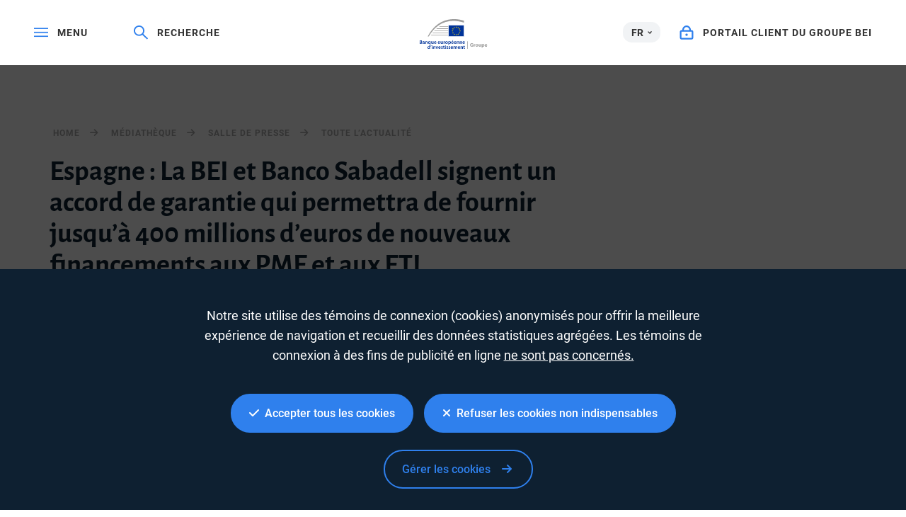

--- FILE ---
content_type: text/html; charset=utf-8
request_url: https://www.google.com/recaptcha/api2/anchor?ar=1&k=6LcjUSEbAAAAAF6hKLIbnKDrSSCkvtvJ7SuFclap&co=aHR0cHM6Ly93d3cuZWliLm9yZzo0NDM.&hl=en&v=N67nZn4AqZkNcbeMu4prBgzg&size=invisible&anchor-ms=20000&execute-ms=30000&cb=2deff0o4obkl
body_size: 48917
content:
<!DOCTYPE HTML><html dir="ltr" lang="en"><head><meta http-equiv="Content-Type" content="text/html; charset=UTF-8">
<meta http-equiv="X-UA-Compatible" content="IE=edge">
<title>reCAPTCHA</title>
<style type="text/css">
/* cyrillic-ext */
@font-face {
  font-family: 'Roboto';
  font-style: normal;
  font-weight: 400;
  font-stretch: 100%;
  src: url(//fonts.gstatic.com/s/roboto/v48/KFO7CnqEu92Fr1ME7kSn66aGLdTylUAMa3GUBHMdazTgWw.woff2) format('woff2');
  unicode-range: U+0460-052F, U+1C80-1C8A, U+20B4, U+2DE0-2DFF, U+A640-A69F, U+FE2E-FE2F;
}
/* cyrillic */
@font-face {
  font-family: 'Roboto';
  font-style: normal;
  font-weight: 400;
  font-stretch: 100%;
  src: url(//fonts.gstatic.com/s/roboto/v48/KFO7CnqEu92Fr1ME7kSn66aGLdTylUAMa3iUBHMdazTgWw.woff2) format('woff2');
  unicode-range: U+0301, U+0400-045F, U+0490-0491, U+04B0-04B1, U+2116;
}
/* greek-ext */
@font-face {
  font-family: 'Roboto';
  font-style: normal;
  font-weight: 400;
  font-stretch: 100%;
  src: url(//fonts.gstatic.com/s/roboto/v48/KFO7CnqEu92Fr1ME7kSn66aGLdTylUAMa3CUBHMdazTgWw.woff2) format('woff2');
  unicode-range: U+1F00-1FFF;
}
/* greek */
@font-face {
  font-family: 'Roboto';
  font-style: normal;
  font-weight: 400;
  font-stretch: 100%;
  src: url(//fonts.gstatic.com/s/roboto/v48/KFO7CnqEu92Fr1ME7kSn66aGLdTylUAMa3-UBHMdazTgWw.woff2) format('woff2');
  unicode-range: U+0370-0377, U+037A-037F, U+0384-038A, U+038C, U+038E-03A1, U+03A3-03FF;
}
/* math */
@font-face {
  font-family: 'Roboto';
  font-style: normal;
  font-weight: 400;
  font-stretch: 100%;
  src: url(//fonts.gstatic.com/s/roboto/v48/KFO7CnqEu92Fr1ME7kSn66aGLdTylUAMawCUBHMdazTgWw.woff2) format('woff2');
  unicode-range: U+0302-0303, U+0305, U+0307-0308, U+0310, U+0312, U+0315, U+031A, U+0326-0327, U+032C, U+032F-0330, U+0332-0333, U+0338, U+033A, U+0346, U+034D, U+0391-03A1, U+03A3-03A9, U+03B1-03C9, U+03D1, U+03D5-03D6, U+03F0-03F1, U+03F4-03F5, U+2016-2017, U+2034-2038, U+203C, U+2040, U+2043, U+2047, U+2050, U+2057, U+205F, U+2070-2071, U+2074-208E, U+2090-209C, U+20D0-20DC, U+20E1, U+20E5-20EF, U+2100-2112, U+2114-2115, U+2117-2121, U+2123-214F, U+2190, U+2192, U+2194-21AE, U+21B0-21E5, U+21F1-21F2, U+21F4-2211, U+2213-2214, U+2216-22FF, U+2308-230B, U+2310, U+2319, U+231C-2321, U+2336-237A, U+237C, U+2395, U+239B-23B7, U+23D0, U+23DC-23E1, U+2474-2475, U+25AF, U+25B3, U+25B7, U+25BD, U+25C1, U+25CA, U+25CC, U+25FB, U+266D-266F, U+27C0-27FF, U+2900-2AFF, U+2B0E-2B11, U+2B30-2B4C, U+2BFE, U+3030, U+FF5B, U+FF5D, U+1D400-1D7FF, U+1EE00-1EEFF;
}
/* symbols */
@font-face {
  font-family: 'Roboto';
  font-style: normal;
  font-weight: 400;
  font-stretch: 100%;
  src: url(//fonts.gstatic.com/s/roboto/v48/KFO7CnqEu92Fr1ME7kSn66aGLdTylUAMaxKUBHMdazTgWw.woff2) format('woff2');
  unicode-range: U+0001-000C, U+000E-001F, U+007F-009F, U+20DD-20E0, U+20E2-20E4, U+2150-218F, U+2190, U+2192, U+2194-2199, U+21AF, U+21E6-21F0, U+21F3, U+2218-2219, U+2299, U+22C4-22C6, U+2300-243F, U+2440-244A, U+2460-24FF, U+25A0-27BF, U+2800-28FF, U+2921-2922, U+2981, U+29BF, U+29EB, U+2B00-2BFF, U+4DC0-4DFF, U+FFF9-FFFB, U+10140-1018E, U+10190-1019C, U+101A0, U+101D0-101FD, U+102E0-102FB, U+10E60-10E7E, U+1D2C0-1D2D3, U+1D2E0-1D37F, U+1F000-1F0FF, U+1F100-1F1AD, U+1F1E6-1F1FF, U+1F30D-1F30F, U+1F315, U+1F31C, U+1F31E, U+1F320-1F32C, U+1F336, U+1F378, U+1F37D, U+1F382, U+1F393-1F39F, U+1F3A7-1F3A8, U+1F3AC-1F3AF, U+1F3C2, U+1F3C4-1F3C6, U+1F3CA-1F3CE, U+1F3D4-1F3E0, U+1F3ED, U+1F3F1-1F3F3, U+1F3F5-1F3F7, U+1F408, U+1F415, U+1F41F, U+1F426, U+1F43F, U+1F441-1F442, U+1F444, U+1F446-1F449, U+1F44C-1F44E, U+1F453, U+1F46A, U+1F47D, U+1F4A3, U+1F4B0, U+1F4B3, U+1F4B9, U+1F4BB, U+1F4BF, U+1F4C8-1F4CB, U+1F4D6, U+1F4DA, U+1F4DF, U+1F4E3-1F4E6, U+1F4EA-1F4ED, U+1F4F7, U+1F4F9-1F4FB, U+1F4FD-1F4FE, U+1F503, U+1F507-1F50B, U+1F50D, U+1F512-1F513, U+1F53E-1F54A, U+1F54F-1F5FA, U+1F610, U+1F650-1F67F, U+1F687, U+1F68D, U+1F691, U+1F694, U+1F698, U+1F6AD, U+1F6B2, U+1F6B9-1F6BA, U+1F6BC, U+1F6C6-1F6CF, U+1F6D3-1F6D7, U+1F6E0-1F6EA, U+1F6F0-1F6F3, U+1F6F7-1F6FC, U+1F700-1F7FF, U+1F800-1F80B, U+1F810-1F847, U+1F850-1F859, U+1F860-1F887, U+1F890-1F8AD, U+1F8B0-1F8BB, U+1F8C0-1F8C1, U+1F900-1F90B, U+1F93B, U+1F946, U+1F984, U+1F996, U+1F9E9, U+1FA00-1FA6F, U+1FA70-1FA7C, U+1FA80-1FA89, U+1FA8F-1FAC6, U+1FACE-1FADC, U+1FADF-1FAE9, U+1FAF0-1FAF8, U+1FB00-1FBFF;
}
/* vietnamese */
@font-face {
  font-family: 'Roboto';
  font-style: normal;
  font-weight: 400;
  font-stretch: 100%;
  src: url(//fonts.gstatic.com/s/roboto/v48/KFO7CnqEu92Fr1ME7kSn66aGLdTylUAMa3OUBHMdazTgWw.woff2) format('woff2');
  unicode-range: U+0102-0103, U+0110-0111, U+0128-0129, U+0168-0169, U+01A0-01A1, U+01AF-01B0, U+0300-0301, U+0303-0304, U+0308-0309, U+0323, U+0329, U+1EA0-1EF9, U+20AB;
}
/* latin-ext */
@font-face {
  font-family: 'Roboto';
  font-style: normal;
  font-weight: 400;
  font-stretch: 100%;
  src: url(//fonts.gstatic.com/s/roboto/v48/KFO7CnqEu92Fr1ME7kSn66aGLdTylUAMa3KUBHMdazTgWw.woff2) format('woff2');
  unicode-range: U+0100-02BA, U+02BD-02C5, U+02C7-02CC, U+02CE-02D7, U+02DD-02FF, U+0304, U+0308, U+0329, U+1D00-1DBF, U+1E00-1E9F, U+1EF2-1EFF, U+2020, U+20A0-20AB, U+20AD-20C0, U+2113, U+2C60-2C7F, U+A720-A7FF;
}
/* latin */
@font-face {
  font-family: 'Roboto';
  font-style: normal;
  font-weight: 400;
  font-stretch: 100%;
  src: url(//fonts.gstatic.com/s/roboto/v48/KFO7CnqEu92Fr1ME7kSn66aGLdTylUAMa3yUBHMdazQ.woff2) format('woff2');
  unicode-range: U+0000-00FF, U+0131, U+0152-0153, U+02BB-02BC, U+02C6, U+02DA, U+02DC, U+0304, U+0308, U+0329, U+2000-206F, U+20AC, U+2122, U+2191, U+2193, U+2212, U+2215, U+FEFF, U+FFFD;
}
/* cyrillic-ext */
@font-face {
  font-family: 'Roboto';
  font-style: normal;
  font-weight: 500;
  font-stretch: 100%;
  src: url(//fonts.gstatic.com/s/roboto/v48/KFO7CnqEu92Fr1ME7kSn66aGLdTylUAMa3GUBHMdazTgWw.woff2) format('woff2');
  unicode-range: U+0460-052F, U+1C80-1C8A, U+20B4, U+2DE0-2DFF, U+A640-A69F, U+FE2E-FE2F;
}
/* cyrillic */
@font-face {
  font-family: 'Roboto';
  font-style: normal;
  font-weight: 500;
  font-stretch: 100%;
  src: url(//fonts.gstatic.com/s/roboto/v48/KFO7CnqEu92Fr1ME7kSn66aGLdTylUAMa3iUBHMdazTgWw.woff2) format('woff2');
  unicode-range: U+0301, U+0400-045F, U+0490-0491, U+04B0-04B1, U+2116;
}
/* greek-ext */
@font-face {
  font-family: 'Roboto';
  font-style: normal;
  font-weight: 500;
  font-stretch: 100%;
  src: url(//fonts.gstatic.com/s/roboto/v48/KFO7CnqEu92Fr1ME7kSn66aGLdTylUAMa3CUBHMdazTgWw.woff2) format('woff2');
  unicode-range: U+1F00-1FFF;
}
/* greek */
@font-face {
  font-family: 'Roboto';
  font-style: normal;
  font-weight: 500;
  font-stretch: 100%;
  src: url(//fonts.gstatic.com/s/roboto/v48/KFO7CnqEu92Fr1ME7kSn66aGLdTylUAMa3-UBHMdazTgWw.woff2) format('woff2');
  unicode-range: U+0370-0377, U+037A-037F, U+0384-038A, U+038C, U+038E-03A1, U+03A3-03FF;
}
/* math */
@font-face {
  font-family: 'Roboto';
  font-style: normal;
  font-weight: 500;
  font-stretch: 100%;
  src: url(//fonts.gstatic.com/s/roboto/v48/KFO7CnqEu92Fr1ME7kSn66aGLdTylUAMawCUBHMdazTgWw.woff2) format('woff2');
  unicode-range: U+0302-0303, U+0305, U+0307-0308, U+0310, U+0312, U+0315, U+031A, U+0326-0327, U+032C, U+032F-0330, U+0332-0333, U+0338, U+033A, U+0346, U+034D, U+0391-03A1, U+03A3-03A9, U+03B1-03C9, U+03D1, U+03D5-03D6, U+03F0-03F1, U+03F4-03F5, U+2016-2017, U+2034-2038, U+203C, U+2040, U+2043, U+2047, U+2050, U+2057, U+205F, U+2070-2071, U+2074-208E, U+2090-209C, U+20D0-20DC, U+20E1, U+20E5-20EF, U+2100-2112, U+2114-2115, U+2117-2121, U+2123-214F, U+2190, U+2192, U+2194-21AE, U+21B0-21E5, U+21F1-21F2, U+21F4-2211, U+2213-2214, U+2216-22FF, U+2308-230B, U+2310, U+2319, U+231C-2321, U+2336-237A, U+237C, U+2395, U+239B-23B7, U+23D0, U+23DC-23E1, U+2474-2475, U+25AF, U+25B3, U+25B7, U+25BD, U+25C1, U+25CA, U+25CC, U+25FB, U+266D-266F, U+27C0-27FF, U+2900-2AFF, U+2B0E-2B11, U+2B30-2B4C, U+2BFE, U+3030, U+FF5B, U+FF5D, U+1D400-1D7FF, U+1EE00-1EEFF;
}
/* symbols */
@font-face {
  font-family: 'Roboto';
  font-style: normal;
  font-weight: 500;
  font-stretch: 100%;
  src: url(//fonts.gstatic.com/s/roboto/v48/KFO7CnqEu92Fr1ME7kSn66aGLdTylUAMaxKUBHMdazTgWw.woff2) format('woff2');
  unicode-range: U+0001-000C, U+000E-001F, U+007F-009F, U+20DD-20E0, U+20E2-20E4, U+2150-218F, U+2190, U+2192, U+2194-2199, U+21AF, U+21E6-21F0, U+21F3, U+2218-2219, U+2299, U+22C4-22C6, U+2300-243F, U+2440-244A, U+2460-24FF, U+25A0-27BF, U+2800-28FF, U+2921-2922, U+2981, U+29BF, U+29EB, U+2B00-2BFF, U+4DC0-4DFF, U+FFF9-FFFB, U+10140-1018E, U+10190-1019C, U+101A0, U+101D0-101FD, U+102E0-102FB, U+10E60-10E7E, U+1D2C0-1D2D3, U+1D2E0-1D37F, U+1F000-1F0FF, U+1F100-1F1AD, U+1F1E6-1F1FF, U+1F30D-1F30F, U+1F315, U+1F31C, U+1F31E, U+1F320-1F32C, U+1F336, U+1F378, U+1F37D, U+1F382, U+1F393-1F39F, U+1F3A7-1F3A8, U+1F3AC-1F3AF, U+1F3C2, U+1F3C4-1F3C6, U+1F3CA-1F3CE, U+1F3D4-1F3E0, U+1F3ED, U+1F3F1-1F3F3, U+1F3F5-1F3F7, U+1F408, U+1F415, U+1F41F, U+1F426, U+1F43F, U+1F441-1F442, U+1F444, U+1F446-1F449, U+1F44C-1F44E, U+1F453, U+1F46A, U+1F47D, U+1F4A3, U+1F4B0, U+1F4B3, U+1F4B9, U+1F4BB, U+1F4BF, U+1F4C8-1F4CB, U+1F4D6, U+1F4DA, U+1F4DF, U+1F4E3-1F4E6, U+1F4EA-1F4ED, U+1F4F7, U+1F4F9-1F4FB, U+1F4FD-1F4FE, U+1F503, U+1F507-1F50B, U+1F50D, U+1F512-1F513, U+1F53E-1F54A, U+1F54F-1F5FA, U+1F610, U+1F650-1F67F, U+1F687, U+1F68D, U+1F691, U+1F694, U+1F698, U+1F6AD, U+1F6B2, U+1F6B9-1F6BA, U+1F6BC, U+1F6C6-1F6CF, U+1F6D3-1F6D7, U+1F6E0-1F6EA, U+1F6F0-1F6F3, U+1F6F7-1F6FC, U+1F700-1F7FF, U+1F800-1F80B, U+1F810-1F847, U+1F850-1F859, U+1F860-1F887, U+1F890-1F8AD, U+1F8B0-1F8BB, U+1F8C0-1F8C1, U+1F900-1F90B, U+1F93B, U+1F946, U+1F984, U+1F996, U+1F9E9, U+1FA00-1FA6F, U+1FA70-1FA7C, U+1FA80-1FA89, U+1FA8F-1FAC6, U+1FACE-1FADC, U+1FADF-1FAE9, U+1FAF0-1FAF8, U+1FB00-1FBFF;
}
/* vietnamese */
@font-face {
  font-family: 'Roboto';
  font-style: normal;
  font-weight: 500;
  font-stretch: 100%;
  src: url(//fonts.gstatic.com/s/roboto/v48/KFO7CnqEu92Fr1ME7kSn66aGLdTylUAMa3OUBHMdazTgWw.woff2) format('woff2');
  unicode-range: U+0102-0103, U+0110-0111, U+0128-0129, U+0168-0169, U+01A0-01A1, U+01AF-01B0, U+0300-0301, U+0303-0304, U+0308-0309, U+0323, U+0329, U+1EA0-1EF9, U+20AB;
}
/* latin-ext */
@font-face {
  font-family: 'Roboto';
  font-style: normal;
  font-weight: 500;
  font-stretch: 100%;
  src: url(//fonts.gstatic.com/s/roboto/v48/KFO7CnqEu92Fr1ME7kSn66aGLdTylUAMa3KUBHMdazTgWw.woff2) format('woff2');
  unicode-range: U+0100-02BA, U+02BD-02C5, U+02C7-02CC, U+02CE-02D7, U+02DD-02FF, U+0304, U+0308, U+0329, U+1D00-1DBF, U+1E00-1E9F, U+1EF2-1EFF, U+2020, U+20A0-20AB, U+20AD-20C0, U+2113, U+2C60-2C7F, U+A720-A7FF;
}
/* latin */
@font-face {
  font-family: 'Roboto';
  font-style: normal;
  font-weight: 500;
  font-stretch: 100%;
  src: url(//fonts.gstatic.com/s/roboto/v48/KFO7CnqEu92Fr1ME7kSn66aGLdTylUAMa3yUBHMdazQ.woff2) format('woff2');
  unicode-range: U+0000-00FF, U+0131, U+0152-0153, U+02BB-02BC, U+02C6, U+02DA, U+02DC, U+0304, U+0308, U+0329, U+2000-206F, U+20AC, U+2122, U+2191, U+2193, U+2212, U+2215, U+FEFF, U+FFFD;
}
/* cyrillic-ext */
@font-face {
  font-family: 'Roboto';
  font-style: normal;
  font-weight: 900;
  font-stretch: 100%;
  src: url(//fonts.gstatic.com/s/roboto/v48/KFO7CnqEu92Fr1ME7kSn66aGLdTylUAMa3GUBHMdazTgWw.woff2) format('woff2');
  unicode-range: U+0460-052F, U+1C80-1C8A, U+20B4, U+2DE0-2DFF, U+A640-A69F, U+FE2E-FE2F;
}
/* cyrillic */
@font-face {
  font-family: 'Roboto';
  font-style: normal;
  font-weight: 900;
  font-stretch: 100%;
  src: url(//fonts.gstatic.com/s/roboto/v48/KFO7CnqEu92Fr1ME7kSn66aGLdTylUAMa3iUBHMdazTgWw.woff2) format('woff2');
  unicode-range: U+0301, U+0400-045F, U+0490-0491, U+04B0-04B1, U+2116;
}
/* greek-ext */
@font-face {
  font-family: 'Roboto';
  font-style: normal;
  font-weight: 900;
  font-stretch: 100%;
  src: url(//fonts.gstatic.com/s/roboto/v48/KFO7CnqEu92Fr1ME7kSn66aGLdTylUAMa3CUBHMdazTgWw.woff2) format('woff2');
  unicode-range: U+1F00-1FFF;
}
/* greek */
@font-face {
  font-family: 'Roboto';
  font-style: normal;
  font-weight: 900;
  font-stretch: 100%;
  src: url(//fonts.gstatic.com/s/roboto/v48/KFO7CnqEu92Fr1ME7kSn66aGLdTylUAMa3-UBHMdazTgWw.woff2) format('woff2');
  unicode-range: U+0370-0377, U+037A-037F, U+0384-038A, U+038C, U+038E-03A1, U+03A3-03FF;
}
/* math */
@font-face {
  font-family: 'Roboto';
  font-style: normal;
  font-weight: 900;
  font-stretch: 100%;
  src: url(//fonts.gstatic.com/s/roboto/v48/KFO7CnqEu92Fr1ME7kSn66aGLdTylUAMawCUBHMdazTgWw.woff2) format('woff2');
  unicode-range: U+0302-0303, U+0305, U+0307-0308, U+0310, U+0312, U+0315, U+031A, U+0326-0327, U+032C, U+032F-0330, U+0332-0333, U+0338, U+033A, U+0346, U+034D, U+0391-03A1, U+03A3-03A9, U+03B1-03C9, U+03D1, U+03D5-03D6, U+03F0-03F1, U+03F4-03F5, U+2016-2017, U+2034-2038, U+203C, U+2040, U+2043, U+2047, U+2050, U+2057, U+205F, U+2070-2071, U+2074-208E, U+2090-209C, U+20D0-20DC, U+20E1, U+20E5-20EF, U+2100-2112, U+2114-2115, U+2117-2121, U+2123-214F, U+2190, U+2192, U+2194-21AE, U+21B0-21E5, U+21F1-21F2, U+21F4-2211, U+2213-2214, U+2216-22FF, U+2308-230B, U+2310, U+2319, U+231C-2321, U+2336-237A, U+237C, U+2395, U+239B-23B7, U+23D0, U+23DC-23E1, U+2474-2475, U+25AF, U+25B3, U+25B7, U+25BD, U+25C1, U+25CA, U+25CC, U+25FB, U+266D-266F, U+27C0-27FF, U+2900-2AFF, U+2B0E-2B11, U+2B30-2B4C, U+2BFE, U+3030, U+FF5B, U+FF5D, U+1D400-1D7FF, U+1EE00-1EEFF;
}
/* symbols */
@font-face {
  font-family: 'Roboto';
  font-style: normal;
  font-weight: 900;
  font-stretch: 100%;
  src: url(//fonts.gstatic.com/s/roboto/v48/KFO7CnqEu92Fr1ME7kSn66aGLdTylUAMaxKUBHMdazTgWw.woff2) format('woff2');
  unicode-range: U+0001-000C, U+000E-001F, U+007F-009F, U+20DD-20E0, U+20E2-20E4, U+2150-218F, U+2190, U+2192, U+2194-2199, U+21AF, U+21E6-21F0, U+21F3, U+2218-2219, U+2299, U+22C4-22C6, U+2300-243F, U+2440-244A, U+2460-24FF, U+25A0-27BF, U+2800-28FF, U+2921-2922, U+2981, U+29BF, U+29EB, U+2B00-2BFF, U+4DC0-4DFF, U+FFF9-FFFB, U+10140-1018E, U+10190-1019C, U+101A0, U+101D0-101FD, U+102E0-102FB, U+10E60-10E7E, U+1D2C0-1D2D3, U+1D2E0-1D37F, U+1F000-1F0FF, U+1F100-1F1AD, U+1F1E6-1F1FF, U+1F30D-1F30F, U+1F315, U+1F31C, U+1F31E, U+1F320-1F32C, U+1F336, U+1F378, U+1F37D, U+1F382, U+1F393-1F39F, U+1F3A7-1F3A8, U+1F3AC-1F3AF, U+1F3C2, U+1F3C4-1F3C6, U+1F3CA-1F3CE, U+1F3D4-1F3E0, U+1F3ED, U+1F3F1-1F3F3, U+1F3F5-1F3F7, U+1F408, U+1F415, U+1F41F, U+1F426, U+1F43F, U+1F441-1F442, U+1F444, U+1F446-1F449, U+1F44C-1F44E, U+1F453, U+1F46A, U+1F47D, U+1F4A3, U+1F4B0, U+1F4B3, U+1F4B9, U+1F4BB, U+1F4BF, U+1F4C8-1F4CB, U+1F4D6, U+1F4DA, U+1F4DF, U+1F4E3-1F4E6, U+1F4EA-1F4ED, U+1F4F7, U+1F4F9-1F4FB, U+1F4FD-1F4FE, U+1F503, U+1F507-1F50B, U+1F50D, U+1F512-1F513, U+1F53E-1F54A, U+1F54F-1F5FA, U+1F610, U+1F650-1F67F, U+1F687, U+1F68D, U+1F691, U+1F694, U+1F698, U+1F6AD, U+1F6B2, U+1F6B9-1F6BA, U+1F6BC, U+1F6C6-1F6CF, U+1F6D3-1F6D7, U+1F6E0-1F6EA, U+1F6F0-1F6F3, U+1F6F7-1F6FC, U+1F700-1F7FF, U+1F800-1F80B, U+1F810-1F847, U+1F850-1F859, U+1F860-1F887, U+1F890-1F8AD, U+1F8B0-1F8BB, U+1F8C0-1F8C1, U+1F900-1F90B, U+1F93B, U+1F946, U+1F984, U+1F996, U+1F9E9, U+1FA00-1FA6F, U+1FA70-1FA7C, U+1FA80-1FA89, U+1FA8F-1FAC6, U+1FACE-1FADC, U+1FADF-1FAE9, U+1FAF0-1FAF8, U+1FB00-1FBFF;
}
/* vietnamese */
@font-face {
  font-family: 'Roboto';
  font-style: normal;
  font-weight: 900;
  font-stretch: 100%;
  src: url(//fonts.gstatic.com/s/roboto/v48/KFO7CnqEu92Fr1ME7kSn66aGLdTylUAMa3OUBHMdazTgWw.woff2) format('woff2');
  unicode-range: U+0102-0103, U+0110-0111, U+0128-0129, U+0168-0169, U+01A0-01A1, U+01AF-01B0, U+0300-0301, U+0303-0304, U+0308-0309, U+0323, U+0329, U+1EA0-1EF9, U+20AB;
}
/* latin-ext */
@font-face {
  font-family: 'Roboto';
  font-style: normal;
  font-weight: 900;
  font-stretch: 100%;
  src: url(//fonts.gstatic.com/s/roboto/v48/KFO7CnqEu92Fr1ME7kSn66aGLdTylUAMa3KUBHMdazTgWw.woff2) format('woff2');
  unicode-range: U+0100-02BA, U+02BD-02C5, U+02C7-02CC, U+02CE-02D7, U+02DD-02FF, U+0304, U+0308, U+0329, U+1D00-1DBF, U+1E00-1E9F, U+1EF2-1EFF, U+2020, U+20A0-20AB, U+20AD-20C0, U+2113, U+2C60-2C7F, U+A720-A7FF;
}
/* latin */
@font-face {
  font-family: 'Roboto';
  font-style: normal;
  font-weight: 900;
  font-stretch: 100%;
  src: url(//fonts.gstatic.com/s/roboto/v48/KFO7CnqEu92Fr1ME7kSn66aGLdTylUAMa3yUBHMdazQ.woff2) format('woff2');
  unicode-range: U+0000-00FF, U+0131, U+0152-0153, U+02BB-02BC, U+02C6, U+02DA, U+02DC, U+0304, U+0308, U+0329, U+2000-206F, U+20AC, U+2122, U+2191, U+2193, U+2212, U+2215, U+FEFF, U+FFFD;
}

</style>
<link rel="stylesheet" type="text/css" href="https://www.gstatic.com/recaptcha/releases/N67nZn4AqZkNcbeMu4prBgzg/styles__ltr.css">
<script nonce="U3Xw6dfemOIJUPxeMNVXcg" type="text/javascript">window['__recaptcha_api'] = 'https://www.google.com/recaptcha/api2/';</script>
<script type="text/javascript" src="https://www.gstatic.com/recaptcha/releases/N67nZn4AqZkNcbeMu4prBgzg/recaptcha__en.js" nonce="U3Xw6dfemOIJUPxeMNVXcg">
      
    </script></head>
<body><div id="rc-anchor-alert" class="rc-anchor-alert"></div>
<input type="hidden" id="recaptcha-token" value="[base64]">
<script type="text/javascript" nonce="U3Xw6dfemOIJUPxeMNVXcg">
      recaptcha.anchor.Main.init("[\x22ainput\x22,[\x22bgdata\x22,\x22\x22,\[base64]/[base64]/[base64]/[base64]/[base64]/UltsKytdPUU6KEU8MjA0OD9SW2wrK109RT4+NnwxOTI6KChFJjY0NTEyKT09NTUyOTYmJk0rMTxjLmxlbmd0aCYmKGMuY2hhckNvZGVBdChNKzEpJjY0NTEyKT09NTYzMjA/[base64]/[base64]/[base64]/[base64]/[base64]/[base64]/[base64]\x22,\[base64]\\u003d\x22,\x22w4tzV8ODRV/CnMKoKmtZM8ObEnLDrcOLTSLCh8K2w7HDlcOzJ8KhLMKLWXV4FBTDvcK1NhDCqsKBw6/[base64]/[base64]/[base64]/w73CnMOLXsOSwoF9w54Swp/[base64]/DssKgwqAkW28Dw50+wpMNe8OBF8OJwrTClBTCkWvCpcKrVCpjZcKxwqTClMO4wqDDq8KkJCwUYzrDlSfDlMKXXX8AfcKxd8OZw5zDmsOeFMKOw7YHX8K4wr1LJcOZw6fDhz1Cw4/DvsKRTcOhw7ESwp5kw5nCqMO1V8Kdwr16w43DvMOuCU/DgGZyw4TCm8Oifj/[base64]/Cs8KlQcOeKWVqCFwIwqLDgyPDqkFRTTzDlsONcsK9w7sBw6pfEsK+wpjDnh/Ckz5Ew6UHScOmT8KZw5PCiXxqwoQ/[base64]/[base64]/DvMO1eMKhwoDDsWLDusKcwrLDr3ZfNMOcAMKuw5rCm2XDmsK9QcK1wofCisKdAAdEwrTCpGbDsRjDmnt4QcOZRnF/FcKHw4HDocKEOV3CqizDuyTCtsKmw7wpwqR4d8KBwqjCqcOBwqw+woREXsOTJHl3wow2d0XDiMOgUsOiw5/Cl2EXF1zDig3DpMKlw5/Cp8OCw7XDty0Tw5XDj0HCucOcw7McwpbCnjhTcsKvOMK2w7vCjMOcIUnClFFQw5bClcOAwqh9w6zClmjDk8KMYCkHAjQEahdmRMK0w7jCvENKRMOUw6cWKMKwQEbCi8OGwqjCvcOnwpluJ1YlJ2U3fDZkesOxw7QYJj/CjcOnM8O8w4wHXnzDsDHCuXbCt8KNwqLDu3dvflAvw6RLAB7DqC9+wq8hH8Kbw4nDlWbCqcOVw5dHwoLCpsKBQsKkSVvCrMORw7fDvcOCecO8w5/[base64]/Nlo4KsONBFZecHrCosOtWRVOTGoNw4XCqcO5wq/CtsOFUVkuDMKlwr4Hw4U5w6nDm8KGOT7DhjNfdcO4dAjCpsKXJjXDgMOdDMKiw4tqwrDDoCXDgmHCkTTCnF/CtmPDhMKeGzMsw6FYw4AHEsKYRcKQFwBNagLCoGLDvBvDryvDqmzClsO0wpdzw6nDvcKrAn3Cuy3CkcK0fnbCq3fCq8K1w6sbPsKnMnc4w6XCtm/DtDjDg8KuBMOMwovDgWJFBCjDhTbCnlLDkzQSK23Dh8O0w5lMw4zDrsKVIDPCkQgDLzXDlMKCwqzCsnTDv8O9MQPDisOqLEROw4Vgw7/[base64]/DsX0tw4sISWDDvcOVwpTDrBzDnsOIc8OCw4YlUB17MTXDvidGwqXDhsORAB/DnMKtNAZWDMOfwrvDhMK4w7PDgjLCicOGJX/ChsKkw6Q8w7/CgTvCssOrAcOMw7gwBUU4wofDhkoTMELDvRoIETwQw4Vaw47ChMKBwrY5MDxgLy8aw43Dmm7Cojk8JcKsUxnCnMOLMyjDnjPDhsKgbiJYUMKAw6bDokpvw7fCmcOwZcOEw7/CrsO5w4VFw57DjcKsQT7ClkdEwq3DiMOuw6E/Ji7Dp8OZf8KZw5U9McOdw77DrcOsw7nCs8OlNsKUwpnDosKvTwYFYFdLGXcSw7AwDSg2H0UBU8OjO8KYGX/CjcKdUjFhw77CgxTClMKTRsOaA8Omw77CrE92EDUVw60XOsKmw4hfBcKZw5/CjH3CqBlHw6/[base64]/VRbCk3LCgjbDsQJuw6Q4w47CmhJLw6rCjAFUFwvCvSQ0Z1bDujF6w7zCqsOrI8KOwoDCj8OiacKBfMKPw71zw5ZnwrfCgmTCohNMwqXCkg8ZwrXCsinDiMK2P8O7YlZmB8OCDCoFwqnCkMO/w49/Z8KAdm3CjD3DvivCvMK1FC50SsOiw6vCplnCsMOZwo3Dm2Brdk3Cl8K9w4/Cu8O1w4rCiAAbw5bDvcOdw7Bow7MUw6gzN2k6w6zDtsKGJxDCm8O9BW/DgUHCkcOIYnQwwo9fwrEcw5I/w7/ChicZw5hZcsOLw7Npwo3DkwctH8Oaw7jCuMOSJ8OIKzlafS8SeTPCucOZbMOPNcOPw7sxSsOuWcO+YsKgOcOVwpPCsyPDoQZuaA3Cr8KEcxbDgsOhw6PCs8KGRW7Dn8KqaQhiBUrCuzEawrDCv8O+NsODdMOAwr7DsF/ChTNAw53Dg8OrOwrDpgQGSxLDjl0JJBRxbU7Cu0NUwqUwwokxdgV7wr5oL8KqJ8KPMMOxwpTCqMKrwoPCkmPCnyhDw555w4k3MgrCsVTCnW0hTsOiw70neXzClMKPWsKzMsKEZsKwDcOgw77DuWnCl3/Dl0NOA8KGSMODMcO6w4NSAyduw7hxfjJAY8O4YhYxJcKMYmM4w6/Dhz0pIRtiLcO8w586d2fDpMOJTMOcwqrDnBsRT8Otw7E4I8O/FkVcwopDMTzDicOONMOGwpzDvwnDkzF/wrxrbcK0wrPCg0xeRcOawqlpFcKVwq9bw6vDjMOaFCPClsK/TUPCqAovw7UVYMOGS8OdP8O/wpNww7zCjSZZw6cSw4Acw7oWwphcdMO4OFJ4w7E/w7sLInXCisOxwq7DnFALw5gXdcOEw7HCusKlTBhaw47ChnzClRrDlMKlSDQwwpXDsDE8w5TDsltoYE/[base64]/ChMKZDcOXw4F4Z8KfTcKrw5HClcOEwrAsOMOVwo3Cvn7Ch8O5w77CisOgPhQnKiPDlUjDujMDFsK6RgXDscKHw506GCoBwpHCicKUWwnDp2dnwrXDiSFkWsOvc8OKw40XwoAMUlUSw5bCoHLCj8K6IXEEUjAsDTDCosOEbxjDmG7CgUkAGcKsw6/[base64]/Ds8Kfw7MQbHoOQDbDpiQGFcKSw5sww7zDksKIwrjDp8ORwr0uw4U/U8OgwrU4wpRDCcOUw4vDm3bCt8OSwpPDhsOdFMOPWMKIwo5bCsOVRsKNf0HCicKgw4XDnTXCrMK6w4kTw67DuMKuw5vCulpxw7DDi8OXO8KBG8OQKcODBcKgw6VNwr/[base64]/dVXCqsK1w7ZLN8KQXcOzwoRvw6x5b8Osw68eGixtQyR4TnHCjMKSDMKudX/CqMKxfcKBAiEYwrLCv8OJZ8Ofeg/CqMKZw58yB8Kyw7l+w6IPehJWHsOoIFnCmynCmMOEL8OadQvCp8Oqw7F4wro8w7TDlcOuwo7Cui0MwpVxw7QyKsOwI8OgZGkoNcOqwr7CmzVwdSDCucOqcmliJsKfCUU3wqkGTFrDnMK6IMK1Ri/Dk3fCsWAeM8OWwoY3VxdXBl3DuMOER3/Ci8KIwpVfJsKDwrXDsMOVfsOJb8KMwrrCvcKTwozDoTBOw7vDhMOQVMOgBcKgTsOyKj7CkzbDnMOMCMKSQR4Aw509w7bCvRXDm0sPW8OqUk/DnFoZwpVvFnzDqHrCjk3CjjzDr8KGw5/CmMOxwoLCtX/[base64]/CqgvCncOfUCTCisKjw6bCkBrDh1HDgMKGw5xDesOUSsO4w7HCuQTDlyZmwofCgMKxTMOOw5TDpMKBw5d2AMOrw6XDvsOWMcOywplRcsOQcBrDlcKjw43ChBoxw5fDoMKrRE3Ds3fDk8KBw5ouw6YlLMKFw65GJ8O7PQrDm8K5ODLDrVjCmiMUXsOEZxTDlgnCq2jCgF/CvyXDkF4eZcK1YMKiw5/DrsKlwovDowXDpEXDv2vCpsKwwpozGCPCtmDCihjDsMKUQsO4w7ZxwrQsW8ODV0Vuw49+X1hIwo/DgMOhG8KiThXDjUfCgsOhwojCqwxuwpjDrXTDn0IHHw3Dr0sUeRXDlMOeCsOXw6I4w54Rw5E5Y3d9BmrClcK2w4rDp0cCw5nDsSfDhRjDl8Kaw7UudVcWVsK9w7/Dv8K2H8Oyw6pEw64Rw5h8QcK3wqVSwoQ/w5pqWcKXSy1fZsKCw7wGwrLDq8Ozwpggw7HDiQ7CsyDCkcOlOVJmLMOMacKMHEVMw4VzwpF3w54wwpYEw6TCsDbDqMOoMsKcw74cw5DCssKfWMKjw47DkAZWSC7Dp2zCs8KBKMO3GsO5OStDwpA0w77Dt3MbworDlWVVaMO7M2jCs8O1MsOQeFhNGMOZwoROw78/w7bDnBzDmRtbw5o2P1nCgMO4worDnMKtwpktVSQOw6F9wpPDp8Oiw7gqwrUawpLCoxszw5BKwo4DwpMDwpMfw4zCnsOtPXjCmVdLwpxJKBwzwo3Cr8O1JMKTcEbCrcK1JcKEwqHCi8Ofc8KLw4rCgsKxwrhNw7UuB8K+w6Yswq0BMlF4Yy1VCcKoPx/DosK0KsK/[base64]/CssOKNw7DpnfDkcOnw6UuwpfDmyNvwrPCqsOzOMKebHltUl8Lw51nCcKlwqrDkT9zP8KKwpIPw5AmO17CoHF4d04VHRHCql9FRiDDmyLDv2JDwoXDuW9/wobCucKwDiRlwoDCs8Orw4xPw7U/[base64]/CnjPDpcO8w5rCqSR+JE0ZZWTDm0B4wojCrQhkwoxCEXbCvsK4w57Dt8OoYkHChijDgcKSHMOXYEc6wqDCtcOgw5nDtikoWsOfAMOlwrHCsETCnz3DrU/[base64]/AMO0FEFPY35CwokLHgTClArCtcOrdEbDusO/wp/Cm8KHKCFVw7jCksOWw7PCuFnCoA0jYzEwPsKBL8OCBcOZV8KJwpwiwoLCkMOSL8K9cj7DtjUPwpIYUsOwwqzCpcKJwpMMwq5VAlLCpmbCugjDiEXCvD1kwq4ODTk4LFlDw4gzfsKgwpfDpmXCgcO0SkbCgjPCuy/Dh15bUmZnHTMBwrNeN8K9KsO8w5BwXG3Cj8OZw7rDgz3CmsOcaS9MDxHDj8KZwp4Yw5wJwpDDjklMS8KCOcKAdHvCkF8owoLDmMKrw4IJwpcfJ8Osw4hGwpAGwqIYSsOsw6rDqMK6NcOoBX/DlBNlwrvChkTDocKLwrQ6MsKPw4bCvRY5O3TDkGdDNR/Dkn5gw5rCksO7w59mTBZKAcObwobCncOgccK/w6oIwqw0T8Kqwr0FZMOyDmh/[base64]/CnG/ClcOewp5AcEfDoMK3wofCh8Ojw7sVWMO+fh7CksO2Nx1twqYPDgF8dMKdB8KWPDrDpDw1BU/Dq38XwpJ0BTnDkMObFsOQwonDr1DCjcOWw7LCtMKbETsbw6PClMKIw7w8woxmC8KlLsOFVMO8w7ZYwqLDiyfClcOdDBzClmXCv8KLbRjDmMOIdMOww4/DuMOTwrEqwpEEbm/[base64]/[base64]/w77DkMKyPiEbDcKrw5BzaUvCgMK1EQTCiBhQwpg1woU7w5pDNlQSw6XDqMOjVRPDsE9swqHCo04uC8KQwqXCtcK3woY8w4N8ScKcG2XCp2fDl29mTcKHw6kYwpvDnSRCwrVPEsKEwqHCkMKKEXnCvnNVw4rChG1ew61ZTHHCvRXChcK/woTDgEbCim3DuAFbKcKZwqrCkcOAw7zCmAN7w4LDnsOJLwXClcOdwrXCicKBVUkDw5fCiFEsYFtSwoDCm8OTwozCgU9oNnjDpzDDp8K/XMKsMX5Dw63DjcO/JsOPwpEjw5ZCw7PCqWbCrW8RFR/DnsKcWcO2w4Usw7vDkWLDkEUVwpHCu3bCm8KJIFAQRS5+QhvDlHtWw63DumfDlsOIw4zDhi/DgMOASMKAwq/Cl8OrBcKLGwfDv3cff8OqH2fDj8OVEMKaK8KawpzCisOTwqFTwqrCqnDDhW97e116X3zDlX/Dn8OcecOOw4HChsOjwpnDlcOaw4ZXT2BIHjgFG2Jcf8KHw5PCjz/[base64]/SMKOKFjCrlvDqsKTT31pEWPDosK5TiLCk1M/w7Ikw7g5Iw51FCDCvMKBUGTCs8O/[base64]/DnWHCkMKew4XDssO8w4RGwoVqw4/DtmnClMOhwoDCvXzDmsK8O2w0wrY/[base64]/TsKRwr9KKMOUThpNGsOlJ8OHdgBnw7UhwqDChcOCwoBnwqjChgzDshxmNwjChx3DpsK5w7VQwq7DvhzDtRgSwpzCi8KDw4HCkS5Kwo3CoFrCmMK9TsKKw5/DhcK9woPDtksSwqxewo7CjsOQHcKewqrDsAEaMyJLW8KpwqFEYzkOwoMGNsK7wrTDo8O9EQPCiMOZS8KUQsKCR0gpw5LCqsKxcH/CpsKNLknCpcK3YMOQwqQCYX/CqsKswpXDtcOwQsK1w602wot4HC8eJmZnw43CicOpc3dtGMOQw5DCtMOgwoZAwoHDmnRuJ8Oyw7pALDzCnMKJw7nDn3nDg1rDiMKgw7h5ZzFPwpMGw4HDm8KYw4d7wpPCkiYdwrHDncOYAmUqw45Lw5dew4kCwqRyCMONw7w5Q2Y4RlDCrRlHBHc/[base64]/JMK7EBLCpMK4fsKcw5g2w63CmxJEwrYiNEHDoA92w6QlPD5lbV/Cr8KTw7HDosORUCxFwrrCghM5bMOdARdQw79gw5bDjXrCgx/DtGzCs8KqwowKw7kMwozChsObGsOPITrDoMKWwoIxwp9Qw5Njw7Vqw6oBwrZ/w7csB2dfw5wGC10UWRPCsGcxw7nDocK4w7jDgMOESsODb8Orw61Sw5tPXkLCshUVGU8HwrbDnQogw6PDisOvw6kwXTl6wp7CscKOS3HCgMKGHMK5NnvDgUUSAxLDrMOoQ21VTsKVCkbDg8KoGsKNXCnDlFRJw6TDn8OWQsOGwrrDmVXCqcKMRhTCrFF/wqRnwqdGw5gELMKUWFcrDmVCw5QDdWvDm8KdHMORwpnCh8OowoENEHDDnULDnQRgbFLCsMOGFMKxw7QqSMK7I8KWQsKYwp8Wcww9TTDCksK3w44ywoPCv8Kew5wuwq1Ow4tEHsKow6gxWMKbw6AaHyvDkT1KMBrCnnfCtywJw5/Clh7DiMK7w4jCshcWa8KEYGwbVsO3Q8OCwqvDjMOew4Ymw7jDqcOjCUbCgWh/w5vDmS53VMKQwqZ1w7/CnxrChVx7cjI5w7/[base64]/Du8OHwq5zOsOTCwBmSwEkJx7CvWHChQ7CnF3Ds1AHBcKeNMOEwrXCozvDiXnDhcK/XAfDhMKFI8OYw5DDpsOlVsOBOcOyw409HVYrwo3DvinCtcKdw5zCqTLDvFbDrS9gw43CicOsw4o1V8KVw4/CnS/[base64]/E8Ovw5g5w4opYATDiXvDscOLNBnDiMOKwpLCsD/DgB5ifTJcHUnCgE3CocKXe3Fpwq7DscKFBlMjCMOqLVdKwqxQw41XEcOQw4TCkjQYwowYA3bDgwTCgMOyw7oJEcOBcMOfwqMcYALDlMKVwpjDicK/w5nCv8KWbzvDrMKOF8KuwpQ4ZGMeAlXCssOKwrfDpsKhw4fDrC5xHE5IfhLCkcK7SMOmSMKIwqTDkcKcwo1sbMO6RcOcw5PDosOlwobCmygxLMKNHk4GY8KTw58DOMK/WsKqwoLCq8Kmd2BvOjjDiMOXV8KgF2E1XVXDoMOQMjxcEDgFwqBaw44HNcOtwoRew6PCvgxOUUjCmsKOw5onwookJTgUw5LDp8KyFcKzcSjCtsOBwovDncKsw7zCmMOowqbCpznDmMKVwpgDwp/Ch8KhD0LCgw1oXsKMwr7DssOTwosiw4E5UMO1w5lgG8OlXcOvwpPDvxVRwp7DncO+acKYwodLPl4WwpJuw7nCtcO9wq7CnAnDsMOQdR3DnsOCwq/Dr0o5w6N/[base64]/w7vDpcKyD8Orw6IAw4nClcK1H8KIe8OrAlhNw4xeM8Onwr9hw5jCrWjCu8KDZcKowqvCgn7DqWPCv8KZWlFjwoc2QgnCtUjDgTbCt8KUCQIpwr/DpVHClcO3w4PDmcKLCwYPU8Olw4zCgz/DicOScn5mw6RfwrDCgHfCrVs+J8K6w5fDrMOFY3bDj8KaH2rDt8OXEC7CvsOAGlzCpT9pF8KNQcKYwpfClMKOw4fCllPDiMOawrNzfMKmwoFawoPDiWDClxbDk8KZAAnCvh/Cr8OyLmnDpcO+w6vCh2RFO8OWfQ7Di8KVXMOdfMKrwosfwptSwqTCkMK5wo/Cv8KawoIAwovClMOxwoHCs2rDvwV3AzkTWDRew69sLMOgw6VewoLDlD4tF2vCq34zw78/[base64]/wqLCusOVP8KdwqvDhcO+wr3Ck8O1dhwhPTPDkiJ6I8KOwr7DsgbClAbDqBnDqMOPwp8AfH/[base64]/wrAxBAwwScKWcDvDkMK8LMOuw4oow5BQw5NcZQl4wrzCosKTw6fDqGQ2w4ZewpFnw7sIwpLCsmbCiBfDtsKubk/CmcOSXEzCvcOsGzLDrsOGYlApc0hAw6vDnQ80w5E/[base64]/CvsO/w75RwrTComvCglodcGA3w7nDgjPDisODw7PDrcKOUMOgwqQLMjgRwp00EBh/LDx/J8OcARTDk8K3YCE4wq4uwo7DmMK2XcK6ajPChi1pw48IK1bCnlEFRMO+w7DDiy3CtgBnRMOZWSRSw5DDp0wAw4M0dsK+wojCjsO3YMO/w7TClxbDn15Gw6tBw47DksO5wpVuB8Kew7jClsKMw4AcNsKuWMOfEkXCmB3CtsKAw5hPY8OXP8KVw5QrDcKswoPCkx0Mw5rDkD3Dq0EeMgtWwpA3QsKWw6bDrnLDucK7woTDvDIeCsO/cMKzClrDvjjCsjxlGynDtVd8FsOxBg3DrsKGwq8JNW7CpUzDsgLCm8OfH8KAHcKrw4jDtMObwqMgIkdvwrnCuMOEKcO9NDMPw6k3w6zDvAsAw4fCucKfwqPCu8OwwrExDFg1IMOlQ8Kaw7rCiMKnKS7DosKgw4AhdcKgwrN5w409w4/Ci8OsK8KrK3I3K8KwTEfCicK+LjxgwpRJw7tPI8KTHMKQaUsXw5wkw4rDjsKubjHCh8OtwpDDq1keL8O/eVY9NMOzLhrCl8KjfsKQSMOvL1jCpnfDs8OhTA0cbxEqw7MSNXBww5jCklDCvwHDjlTCrz9wScOgI0d4w6ctwpXCvsK4w6bDpsKhQSdUw6/Dtjt1w5UUaDNcbhTCrDLCtnDCm8O6wq5lw5jDuMO7w5JQAjAKRcK7w5TCqBPCqjvCg8O2ZMKewqnDlyfCmcKZfcOUw4kqOkF4U8KYw7sMKBHDqMOCDsK1w6rDhUArdCHCqAQLwqNlw7PDqxDCqhQdwrvDt8K/w4sVwpbCj3RdCsKudF8zwq1lAcKUVQnCvMKWQCfDu20/[base64]/wqDCqcKUPsOyw79iJsOzwog3wpdma8OBKCvCsyI6woDDhsK8w4nDtSHCqUzCiQttHMOvTsKIIiHDqsO7w61Fw6E8WRbCnArCs8Kww7LCiMK1wqbDrsK7wp/[base64]/CgcKDwoBhdsOew4jCvglbBMKrwogKanZyUcOQwr1cNSs1wpwAwp0ww57CpsK3wpZww7dhw4PCkRJZTcKgw6jCn8KUw6/DnyHCt8KUHRYMw5g5DMKmw6EPLlbCinTCgU4PwpXDuSTDm3TCs8KbTsO0wp5fwoTCoXzCkkbCvMKICi3DisOueMOcw6fDj31hCFPCusOKTU/Dvipqw6rCoMKGCCfChMOewrg2w7UlGsKgd8KvcX7Dm1fCtD5WwoRwOSrCqsKHw4nDgsKxw6bClMKEw7F0wow7wovCtMKLw4LDnMOPwrN1w77CoSTCqVBWw6/DqsKFw4LDj8OdwpHDuMKIVEjDjcKtJEYMKcO3CsKEPlPClMKEw7dGwozCnsOJwpHDt0Z0YMK2MMKVwprCrMKlFjfCsBpew7PCp8KnwqrDnMKuwo4jw4ElwprDtcOkw5HDosKoL8KqRjjDscKZBMKCSmXDqMK2C3jCusOKRkzCsMKEZ8KiQMKVwpUIw5Yxwrt3wpHDoC/ChsOlXsKow5XDmBPDnyIQTRfDs31UbG/[base64]/w77DkUYSOMOqw7zCmMKbP8Kkw7UbE8O/[base64]/Dt8KVAsKaPQvCrxfCoxTCqsO4w6zChgvDssOdwpPCocOlHMOvF8OvOm3CrGUbS8KZw43DrsKOw4/Dh8OBw5Fxwrlhw6jDisK5TsOKwq/ChkLCisK9ewPDs8OrwoABHgvCo8OgBsKxB8K9wqbCvcO8UwXCuw3CmsOFw414w4lTw4ZSRmkdMgdSwpLCvB7DlDU5bCRewpcPUQ1+OsOZESBRw5Z1TRAGwo9yKMK5c8OZeDfDqDzDn8KFwrzDn3/Ck8OVLjwIFTrCqcKVw7DCtsKoYsOIJ8Oiw73CqETDvcOAAlTCv8KDAMOxwofDscOcWiTCvBDDpHXDjMOaWcOoSsOBRMKuwqdxDcKtwoPDncOtRwvDizcHwo/Ck1NxwqJkwo7Du8Kww6h2NsOkwrHChm7DmljCh8KVBkYgccORwo3CqMKQEzUUw67Cs8KPw4ZWIcO4wrTDn0piwq/DgSsfwqbDjD85wr11PMK2wq8vw6ZoVsOEZmbCuXVEd8KBw5rCnMOPw7XCksOow6t9aS7Cg8OTwpXCljZLJcKCw6h/b8OUw5lNEcOvw7zDhRZMw4R2w47CuSNEV8Omw6LDr8O0D8KrwofDiMKOdcOxw4HCmT8OX3MEDXTCrcKpw7o7A8O7FAVHw63Ds3/[base64]/[base64]/CrMOkw6Iow4wNfxhfRXxqw7fDtmrDvCrChwTCv8KWPD9RalRtwrUkwqhXDsK/[base64]/FcOqaMKvQwx0EcKQCsOackgkUShkw4Jqw6DDsXU3csKuC106wr9xI3nCnD7Ds8OpwqIJw6PCqcKGw5zCoEzDjH5mwpQtSsKuwp4Lw4nCh8OaH8OPwqbCjThbwqwMb8KvwrI7PS9Ow5/DvMK0X8Ohw7g1UTnCscOPQMKOw7vCqMOPw7R5LMOpwqPCpcKsaMKxfQzDucKtw7PChT3DmVDCscKIwpvClMOLA8OUwrPCj8O+SFvCizrCozPDl8KvwollwpzDkiJ8w7hXwpJ8NMKfwp7ChCXDusKtE8KqMxR0OcK8PFrCssOgEiVpB8KDCMKGw5dgwr/CqxZ4AMOIw7QHUgDCs8KEw4rDn8Onwp8lwrHDgkomG8Oqw4pAcWHDr8KuecKjwoXDnsObOMOXT8KVwoxgbWxowqfDkh5VUcOvw7XCoCkBfcKzw682wo8cG2wRwqhBLzgLwqt0woYjST1twozDksOLwqwawoBFLAbCvMO/[base64]/DvWnDhyzDjghOHy1uDcKnPE18wqvCqUFmLcOSw6Z/[base64]/DhGMiSMKHw5zChsKiw7rCp8OrwpjDtMOpNMOcwrPDi1DCsWjDjsKNEcKmCcKoe1NVw4HCl3LDpsOsS8OrN8KDYDIjWsKNT8OTIlTCjhxXHcKTw5fDjsKvw4/Cu2JZw4Mtw4EJw6ZwwqXCoznDmAgvw5vDsgXCh8Opexw9wp8Gw6Ydwog9HcKgwpAaH8K3wonCisKEcsKfXjZ2w6/CksKZAhxXAX/DucKMw5LCnQPDlB/Cs8KGMRzDkcORw5jDsA8GUcOFwrZnb0IdWcO9w4/ClgvDj1VKwqhNecOfRB5xw7jCocKOa1MGbzLCt8KKI3DCrAbCpsKPNcO/ZXRkwptyesOfwrLCjTw9OcOGBcOyFQ7CmcKgwpwsw4/[base64]/[base64]/DkyPCvUzCssOTw4bCuVYjTsKtAEbCo23DksKEw65ywqvDgMO5wrgvPEjDgzo4wq8YGcK5bCotCMKMw7h2X8Kuwq/DmcKQMl7CmcKiw4/CoTvDjMKbw4zDusKPwro0wpJaZV4Ow47ChwgBUMKgw7/CscKTaMOnw4jDpMKqwpJUbAJrDMKHEcKew4c/esORIsOnC8Ozw6nDlhjCh37DgcK6wrDClMKmwql4RMOcw57DkHEuKRvCvB4Uw5U2wo0mwqjCqn7DqcOBw4/[base64]/CuMKOPEbDk8KsTy5IwoRCJ1jCiMOxFMOmwrfDu8Kmw6/[base64]/QjDCsUzCrMKZdsOwFQTDo08GNgF8wpMIw4jDr8KhwqFTXcOPwqpbw7PChwRtwqfDtCbDn8O/Ax1pwoxUL2xww5zCjG/Dk8KvK8K3fCMlWMO3wqLDmSbCosKEfMKpwqrCuV7Djnk7CsKOA27Cr8KMwqMNwrLDjkTDpHFew5RXfnfDisKwJsObw5jDmTd6Wzc8Z8KjYMKSDgDCtMOfMcKgw6ZhU8Kqwr5QVMKPwq8pdA3DusOew7/CtcOiw6ceCFhMwp/[base64]/DvSDCp0vCosKHGkEYw4TDsgx4w43Cg8K/w4IUw5NROsKFwo4KMMKhw4wZw6TDiMOrYMK+wo/Dg8OEbsKHF8K5c8OVNQ/[base64]/Dt0/CvnpSw4hDSBHClsK0YsKTwoXDqcKtw7XCjhI6JsKqGjTDicK9wqjDjSvCql3Ck8KnPsKaFsKDw4IGwoPCiEpwPXV5w787woFvJDRPfUByw4o/w4lpw7nDmHMZA1/[base64]/Dl0JPDknDtFPDhsKwPANkFWvDlUFXw4QEwofCtMOQwpTDvnLDvMKWF8Oiw7XClh1/wozCqHLCu385V0zDmgtswqYlEMOqw7oXw5d7w6l9w6s9w7xuKsK5w642w7/Dox0fVSbCs8KyFMOhBcOrwpEfN8OXQSjCrXFtwrnCnB/DsVonwosgw6YHIAQrKyTDoC/DmMO4A8OFDB3DjsKJw5BmATxew4TCh8KOVwzDrAFiw5rCh8Kcw5HCpsKsWsKRVxtjWyJfwpEkwppLw5Qzwq7ClmTCuXnDpQ9vw6fDgko6w6oqbF5/w5DClizDmMKrCjx9fkjDgW7CtMKtMlvCnsO5w6lLLAAaw6geSsKLM8KvwpQJw5kjV8K3McKEwpFGwqzCoEfCn8K/woksfcOsw5t4W0XCpV9RPsOqdsOaB8OfUcKSamXDsi3DsFXDkHrDjTHDmcObw5NDwqVmw5LChsKBwrvCt3B7wpQmAcKRwqHDh8K0wo3CpyQ1cMKYX8K3w6UWFQ/DmcKbwqUQCcKaD8OCHHDDoMKjw4R3EExrQRbChzzDvcKbGAbDpn5Ow4zDjhbDmhHCjcKdCFXDukbCk8OfQ0sMw748w7kiO8OAensJw6fCh37Dg8KdK3LDg3bDpwxwwo/Do3LCkcOFwp/CqxprasK/CsKMw494F8KBw7E9DsKJwp3Dq15PahIsJUDDtBQ5wrceYwEmdAVlw5AqwqjDmUFvPcObcRjDl33CgV/Dr8K/cMK/w7hsQRUswoE/QHgqUcOldWkhwo3CtgxJwrkwUcKFK3AdE8KUwqbDvMKbwr/CncOgTsOSw40NQ8KowozDvsOTwrHChBgyZxjDom07woXCj03DsTBtwroMKcOHwpHCj8OAw5XCrcOqE1rDog48w6jDlcOYMcONw5Udw7TChWHDuCPDn3/[base64]/Dhj3ChXQKVX1dw7LCmsOuesO4wpNgwq5YwrgHwqRSeMKZwrPDhcOdK3zDn8ODwr3Dh8OUOn7DrcKQwqnClhPCk0vDvcKgXCB7G8OKw4dHwonDqmPDscKdPsKOdUPDsF7DnMO1DcO4E2E3w4ola8OFwpoJF8O1Kjw8wpvCssOMwrt4wq87aHjDp1Ikwr/Dg8Kbwq7DocK1wq9aBgzCtcKGCioLwpDDl8K9BjdJFsOIwo7CoinDhcOHfEQnwrLCsMKBCsO1V0rCmsKAw7nDvMKYwrbCuk5lwqRhUjoOw6BbTRQtRnHClsOzIUvDtWzCmkjDk8OlO0jCgMK4OzjCnELChn5ZfcOSwq/CqV7DoFEgQnHDrnvDvsKNwrw7N1MGasOHaMKKwo7CocOOJhfCmyzDmcOqF8OvwpDDlMKRT2rDliLDvA9ow7/[base64]/Ds8KPwprDpcK5EsO+Tlpgw5rCrzUeXcKgwo7DqcKsw4rCsMOWfMOyw5fDnMKBVMK4wr7Dk8Okwo7DrV9KNWdxwpjCjDvCuiclw4YnaC1/wpZYccOBwpFyw5LDssKPeMK+RFkbR3nCiMKNHBlFCcKswoAqeMOgw4/DqClnc8K7ZMOLwqfDjkHCv8O4w5R8DMO8w5DDoC90wozCrcOwwr40BnpRdMOcLBXCnEsDwqMnw63CqD3ChwLCvcKHw4gBwoPDq2nCj8Kjw6nCmCbCmcOPY8Otw6wuXnbCtMKGTD0jw6Npw5TCocK5w6LDuMKoRMK/wph9bzLDn8OeTMKlY8OvU8O1wqLCnxrCisKEw7DCgll/LhcHw7tudDXCj8OvIWRvPVFAw6kdw57CucO/Cw3CvsKpFDvDi8KFw4bCv1HDt8KUUMK/LcK+wod1w5cww4nDvHjCmU/CkMOVw79pfnFvDMKFwp3Dhk/[base64]/[base64]/CnGUzVgPDp2BUbsOaPsKpPRzCo37DvyzCvinDg13CpMO5MVRJw6zDoMOVKUzCq8KtT8KOwrY7w6TCiMOHw4zCjMKNw53DkcKpS8KMUiTDmMKhYU4Cw4/[base64]/Dq17DnRPDkFwDw61nNsOpb8OLwovCpB7DnMKyw6tIW8KXwrLCqMKZS00dwr/DuU3Cm8K5wqBHwpEYNMKbL8KSD8OQZQAiwotkKsKHwq/CiWjCvTpswpHCjMKLMcOWw6UyGMKCIzMgwoFfwqZjSsKlF8KwRsOqWW1ywrbCvcOqNFETfg4KH2NvdGjDkGQnDMOcScKrwqfDssKqTx9oecOOGSE4VMKbw6PCtzhJwoxnZRrCoBZBRnrDo8O+w5/[base64]/Ci0c1HcOdwrLDoi17w7/DvsKCw4PCusOdwqjDv8KeIcOnw5fDkW/[base64]/CtwDCicKkSR4qw6B6w7EAw4/DjMKuYXETw4cOw58FL8KrBsO/TcOmAjJvV8Oqbx/[base64]/wqnDqGbCqyAxSiVtBnodPcOqdnzCqA3DjcOOwqrDo8Ovw6ILw4TDtBdMwoZlwqLDqsKyQTkfMsKOVMOeasOTwp7Di8Omw6jCi1vDqix7PcOyFsOlU8K8PcKsw4rDpVVPwq/[base64]/w67Dl3fCj0J4wrPDqGfCny5NbjTCgC7Dg8O4w4bCl07Dm8KmwpXCpETDrsO4esOKw4rCncOuYiRFwo/DusOSe0fDmE0nw5zDkTcrwqkmOm/[base64]/DmMKOw7s4w6NVPCXCrVdFwpnCllQjGkTDssOBw6DDuihBQcKqw7wdwpvCvcKmwo/CvsOwGcKow7w6GsOzF8KgYMOCG1oLwqrDn8KFbMK7PTtSCcOsPA/DjMKlw7k7QSXDr2/CjnLCksOiw4rCsyXDoS7CocOmwqMtwrZ5woIlwpTClMKiwq3CnRJBw69RTiLDhcKnwq5tWVglZWAjZHnDv8OOfQgaPShlTsO5MsO/I8K0fRHCg8OvF1bDisKTC8Knw4LDpjZTFxs2wr4gA8OXwojCii9GHMK4agDDisOOwpt3w5gXDMObNjzDuzjCiBgKw4Euw4vDucKwwpTCgDg9OEB6RsKTR8OqKcOIwrnDk3x1w7zCnsOha2hiWcOzHcKbw4fCpcKlKxnDksOFwoYQwo49Zh/DqsKWPDfCgnMKw6bCqcKuVcKBwpjCgWc0woHDkMKUJsO+LMOcw4UZd0XCox5ocFpqwoDDrikcLsKGw6jCrxDDtcO0wrQZAAXCjkHCi8KnwpJzLGd1wocnREvCow3ClsOPSmE0wonDuAgPRHMgbWcSRCrDqxN/w7Edw7NlAcKCw5EyUMOYWMOnwqg7w5c1UxNgw77Dml18w7NbKMOvw70iwqrDs1LDrDM5dcOSw7lRwpcRfMKlwr3Dt3HDiQbDp8KRw7rDlVIUWhBowrTDq10Xw4zCmTHCqk/[base64]/fcOnE8KbAAvCq3k2JsOvcQ/[base64]/ClMKdWVUawp5NXxDCtcKVwpoawppVwprCqmHCqsKEPx/[base64]/[base64]/[base64]/[base64]/wpIgw695wpQPRmVWKcKAw45wwrzDr8K9w6zCtsKEYmnChsKfdUwGG8OrKsOcesKCwoRSS8K+w4gfVDrCpMKJwqDDgDIOworDm3PDpiTCgWsOCFowwonCkFXDn8KdWcOPw4kzVcKVacKMwp7Cnk5BR2s/[base64]/DkmoiG2k5w6EXw4LDuFLDuWbDisO4w6ALwo/DlR13UhAVwofDvGRVKQZ7QxvCgsOXwo5MwowYwppNDMKwPMK9w5sNwow/WH7DqsOVw7NNw6XCvBU7wp0/QMKzw4fDgcKhP8KhOnXDmcKQw4zDlwthX0YIwpQ/OcKuG8KWcU/CkMOrw4vDiMO7CsOfHkN2AxQbwoTCpSJDw6PDhUTDgQ4zwp/DjMO4w73Dq2jDlMKlNxITDcO1w7XCnlhSwqfDocOVwozDrsKQSgHClUBqMyIGWgzDhlLCvS3Dj34WwqsLw7zDosOzG3cFw4bCmMKIw4M5AmTDh8OjDcKwdcOOQsKxwrdHVVojwo8Xw4/DqHLCocKPTMKTwrvDrcK4w6zCjj15bxl3wo1dfsOOw60EeyHDnTjDssOwwoLDlcKRw6HCs8KBZ0PDpcK0wp/CgnzCpsORDlfCs8O+w7bDv2zCjhwlw5MGw67DicOFX2ZtM3nDlMOyworCmMO2fcKiSsOkJsKsJsKOTcObCg7CnlwFDMKBwp3Cn8KTwobChXMEAsKSwofDocKmbHkfwqHDtcKUL1jCmFYJVSzChiJ4acOZezjDtA81cik\\u003d\x22],null,[\x22conf\x22,null,\x226LcjUSEbAAAAAF6hKLIbnKDrSSCkvtvJ7SuFclap\x22,0,null,null,null,1,[21,125,63,73,95,87,41,43,42,83,102,105,109,121],[7059694,297],0,null,null,null,null,0,null,0,null,700,1,null,0,\[base64]/76lBhn6iwkZoQoZnOKMAhmv8xEZ\x22,0,0,null,null,1,null,0,0,null,null,null,0],\x22https://www.eib.org:443\x22,null,[3,1,1],null,null,null,1,3600,[\x22https://www.google.com/intl/en/policies/privacy/\x22,\x22https://www.google.com/intl/en/policies/terms/\x22],\x22Eviv5VDRp2B1OHaraD4Q17DefdIsMQ4BVh/veQwe1G4\\u003d\x22,1,0,null,1,1770008064465,0,0,[229,232,156,53],null,[117,65,61],\x22RC-VLfaRjnUEIj-Yg\x22,null,null,null,null,null,\x220dAFcWeA6lGNrdFnD3grc4_4aE1JLHfilN55ZkKiVaMqAaax5mVMgbgWDWgIWngo1XTuOTc565wh4_CN5JXYbrx6Sj8TCRJbyF1w\x22,1770090864558]");
    </script></body></html>

--- FILE ---
content_type: text/css
request_url: https://tech.eib.org/_tools/mix/css/main/app.css
body_size: -44
content:
#flipdown {
    margin: 0 auto
}

.margin-top-60 {
    margin-top: 60px
}

#counter {
    margin-bottom: 24px
}

.isCountedDown {
    display: none
}


--- FILE ---
content_type: text/css
request_url: https://tech.eib.org/_tools/front/css/fm/component/mosaic.css
body_size: 2855
content:
.eib-events main .eib-section-title {
    padding-top: 1rem;
    color: #ababab !important;
    border-top: 2px solid rgba(171, 171, 171, 0.3);
}
/**----- overlay card ----*/
.eib-image-card img.lozad {
    width: 100%;
    height: 100%;
    -o-object-fit: cover;
    object-fit: cover;
    -o-object-position: center;
    object-position: center;
    filter: blur(1vw);
    transition: filter 1s ease-out;
    will-change: filter;
}
.eib-image-card img.lozad.loaded {
    filter: blur(0);
}

.eib-image-card__background.lozad {
    position: absolute;
    min-width: 100% !important;
    min-height: 100% !important;
    left: 0;
    top: 0;
    background-repeat: no-repeat;
    background-size: cover;
    background-position: 50%;
    filter: blur(10px);
    transition: filter 1s ease-out;
    will-change: filter;
}
.eib-image-card__background.lozad.loaded {
    filter: blur(0px);
}
.eib-image-card::before {
    z-index: 1
}
.highlighted .eib-image-card__content {
    position: static;
}
.highlighted .eib-image-card__content::after {
    z-index: 2
}
.eib-image-card .eib-image-card__main-date {
    z-index: 2
}
/**-------------- teaser ----------*/
.eib-teaser-contained .eib-horizontal-card {
    margin-top: 16px;
}

.eib-horizontal-card .eib-card-title {
    display: -webkit-box;
    -webkit-line-clamp: 1;
    -webkit-box-orient: vertical;
    overflow: hidden;
    text-overflow: ellipsis;
    margin-top: 0 !important;
}

.eib-horizontal-card .eib-typography__body {
    display: -webkit-box;
    -webkit-line-clamp: 2;
    -webkit-box-orient: vertical;
    overflow: hidden;
    text-overflow: ellipsis;
    margin-top: 0 !important;
}
.eib-horizontal-card {
    display: flex;
    flex-direction: column;
    width: 100%;
    overflow: hidden;
    background: #fff;
    border-radius: 15px;
    box-shadow: 9px 10px 21px rgba(0, 0, 0, 0.1);
    /*! align-items: stretch; */
    position: relative;
}
.eib-horizontal-card .eib-typography__secondary-label {
    color: #ababab;
}

.eib-horizontal-card__image-wrapper {
    flex-shrink: 0;
    width: 100%;
    height: 16rem;
    overflow: hidden;
    background-color: #f7f7f7;
}

.eib-horizontal-card__image {
    position: absolute;
    top: 0;
    bottom: 0;
    left: 0;
    width: auto;
    height: 100% !important;;
    margin: auto;
}
@supports ((-o-object-fit: cover) or (object-fit: cover)) {
    .eib-horizontal-card__image {
        position: static;
        display: block;
        width: 100%;
        height: 100%;
        -o-object-fit: cover;
        object-fit: cover;
        -o-object-position: center;
        object-position: center;
    }
}

.eib-horizontal-card__content {
    flex-grow: 1;
    order: 2;
    padding: 2.4rem;
}
.eib-horizontal-card__content .eib-section-title {
    margin-bottom: 0.8rem;
    color: #ababab;
}

@media (min-width: 23.4375em) {
    .eib-horizontal-card {
        flex-direction: row;
    }

    .eib-horizontal-card__image-wrapper {
        position: absolute;
        left: 0;
        width: 14.8rem;
        height: 100%;
        /*! flex-shrink: initial; */
        display: flex;
        /*! align-items: stretch; */
    }
    .eib-horizontal-card__content + .eib-horizontal-card__image-wrapper {
        right: 0;
        left: auto;
    }

    .eib-horizontal-card__content {
        margin-right: 14.8rem;
    }
    .eib-horizontal-card__image-wrapper + .eib-horizontal-card__content {
        margin-right: 0;
        margin-left: 14.8rem;
    }
}
@media (min-width: 48em) and (max-width: 61.9375em) {
    .eib-horizontal-card {
        flex-direction: column;
    }

    .eib-horizontal-card__image-wrapper {
        position: static;
        order: 1;
        width: 100%;
        height: 18rem;
    }

    .eib-horizontal-card__image {
        position: absolute;
        top: 0;
        bottom: 0;
        left: 0;
        width: auto;
        height: 100%;
        margin: auto;
    }
    @supports ((-o-object-fit: cover) or (object-fit: cover)) {
        .eib-horizontal-card__image {
            position: static;
            display: block;
            width: 100%;
            height: 100%;
            -o-object-fit: cover;
            object-fit: cover;
            -o-object-position: center;
            object-position: center;
        }
    }

    .eib-horizontal-card__content {
        /* stylelint-disable-next-line declaration-no-important */
        margin-right: 0 !important;
        /* stylelint-disable-next-line declaration-no-important */
        margin-left: 0 !important;
    }
    .eib-horizontal-card__content .eib-section-title {
        margin-bottom: 0.8rem;
        color: #ababab;
    }
}
/* .eib-teaser-contained .eib-horizontal-card:not(:first-child) {
    margin-top: 16px;
} */

/* .eib-teaser-contained.eib-teaser-2-col .eib-horizontal-card:not(:nth-child(2)) {
    margin-top: 0;
} */

.eib-horizontal-card .eib-card-title {
    display: -webkit-box;
    -webkit-line-clamp: 1;
    -webkit-box-orient: vertical;
    overflow: hidden;
    text-overflow: ellipsis;
    margin-top: 0 !important;
}

.eib-horizontal-card .eib-typography__body {
    display: -webkit-box;
    -webkit-line-clamp: 2;
    -webkit-box-orient: vertical;
    overflow: hidden;
    text-overflow: ellipsis;
    margin-top: 0 !important;
}

.eib-teaser-contained .eib-card-title, .eib-teaser-contained .eib-horizontal-card__link{
    padding-top: 0;
}

.eib-teaser-contained .eib-typography__body {
    color: #333;
    font-weight: 400;
    font-size: 1.8rem;
    font-family: Roboto,sans-serif;
    line-height: 1.6;
    letter-spacing: 0;
}
.eib-teaser-2-col {
    display: flex;
    justify-content: space-between;
    flex-wrap: wrap;

}
.eib-teaser-2-col::before, .eib-teaser-2-col::after {
    content: none;
}
.eib-teaser-2-col > .eib-horizontal-card {
    flex-basis: calc(100%);
}
@media screen and (min-width: 52em) {
    .eib-teaser-2-col > .eib-horizontal-card {
        flex-basis: calc(50% - 15px);
    }
}

.eib-button--icon-text {
    padding: 0;
    color: #333;
    font-size: 1.8rem;
    border-radius: 0;
    /* stylelint-disable-next-line no-descending-specificity */
}
.eib-button--icon-text .fa {
    margin: 0 1.2rem 0 0;
    color: #2f80ed;
}

.eib-button--icon-with-text {
    position: relative;
    padding: 0 0 0 2.8rem;
    color: #333;
    font-size: 1.8rem;
    border-radius: 0;
    transition: color 0.1s linear;
}
.eib-button--icon-with-text:before {
    position: absolute;
    top: 2px;
    left: 0;
    width: 16px;
    height: 16px;
    background-image: url(/images/button-arrow-right.svg);
    background-repeat: no-repeat;
    background-position: left center;
    /* stylelint-disable-next-line declaration-no-important */
    transform: translateX(0) !important;
    transition: transform 0.3s cubic-bezier(0.33, 1, 0.68, 1);
    content: "";
    will-change: transform;
}
.eib-button--icon-with-text:hover {
    color: #2f80ed;
    text-decoration: none;
}
.eib-button--icon-with-text:hover:before {
    /* stylelint-disable-next-line declaration-no-important */
    transform: translateX(4px) !important;
}
.mt-4 {
    margin-top: 0.88889em !important;
}
.mb-2 {
    margin-bottom: 0.44444em !important;
}

menu.eib-mega-menu {
    display:none
}
.eib-accordion {
    width: 100%;
    margin: 0 auto;
    padding: 0;
}
.eib-accordion .event-date {
    display: inline-block;
    width: 60px;
    height: 60px;
    margin-top: 24px;
    margin-bottom: 1px;
    padding-top: 4px;
    border: 2px solid rgba(47, 128, 237, 0.3);
    border-radius: 5px;
}
.eib-accordion .event-date span {
    display: block;
}
.eib-accordion .w-date .item:last-child {
    margin-bottom: 40px;
}
.eib-accordion .day {
    display: inline-block;
    width: 100%;
    margin: 0;
    padding-bottom: 2px;
    color: #2f80ed;
    font: normal 500 2.211111rem/0.8 Alegreya Sans;
    text-align: center;
}
.eib-accordion .month {
    display: inline-block;
    width: 100%;
    text-align: center;
}
.eib-accordion .arrow-list {
    display: flex;
    flex-wrap: wrap;
}
.eib-accordion .arrow-list .item {
    width: 100%;
}

.eib-accordion-item {
    position: relative;
}
.eib-accordion-item.active .heading {
    color: #2f80ed;
}
.eib-accordion-item.active .icon {
    background: #fff;
}
.eib-accordion-item.active .icon:before {
    background: #2f80ed;
}
.eib-accordion-item.active .icon:after {
    width: 0;
}
.eib-accordion-item .heading {
    position: relative;
    display: block;
    padding: 1.5rem 1.5rem 1.5rem 4rem;
    color: #2f80ed;
    font-weight: 700;
    font-size: 1.6rem;
    font-family: Roboto, sans-serif;
    text-transform: uppercase;
    text-decoration: none;
    border-bottom: 2px solid rgba(171, 171, 171, 0.3);
    transition: 0.3s ease-in-out;
}
.eib-accordion-item .heading:hover {
    color: #333;
}
.eib-accordion-item .heading:hover .icon:before, .eib-accordion-item .heading:hover .icon:after {
    background: #333;
}
.eib-accordion-item .icon {
    position: absolute;
    top: 50%;
    left: 0;
    display: block;
    width: 3rem;
    height: 3rem;
    border-radius: 3px;
    transform: translateY(-50%);
}
.eib-accordion-item .icon:before, .eib-accordion-item .icon:after {
    position: absolute;
    top: 50%;
    left: 25%;
    width: 1.25rem;
    height: 0.25rem;
    background: #2f80ed;
    border-radius: 0;
    transform: translate(-50%, -50%);
    transition: 0.3s ease-in-out;
    content: "";
}
.eib-accordion-item .icon:after {
    z-index: -1;
    transform: translate(-50%, -50%) rotate(90deg);
}
.eib-accordion-item .content {
    display: none;
    margin-bottom: 30px;
    border-bottom: 2px solid rgba(171, 171, 171, 0.3);
}
.eib-accordion-item .content p {
    margin-top: 24px;
    margin-bottom: 40px;
}
@media (min-width: 40rem) {
    .eib-accordion-item .content {
        line-height: 1.75;
    }
}

.eib-layout--contained-col-10 .eib-accordion {
    padding: 0;
}

.eib-accordion-item .w-date .item {
    display: flex;
}
.eib-accordion-item .w-date .item p {
    margin-top: 36px;
    margin-bottom: 1px;
    padding-left: 20px;
}
.eib-accordion-item .content p span {
    margin-right: 0.87777rem;
    color: #2f80ed;
}
.eib-accordion-item .arrow-list .item:not(:last-child) p {
    margin-bottom: 15px;
}
.eib-accordion-item .arrow-list .item p {
    margin-bottom: 55px;
}

@media (min-width: 580px) {
    .eib-accordion .arrow-list .item {
        width: 50%;
    }
}

.eib-image-card {
    position: relative;
    display: flex;
    align-items: flex-end;
    height: 100%;
    min-height: 26rem;
    padding: 3.6rem;
    overflow: hidden;
    text-align: left;
    text-decoration: none;
    background-repeat: no-repeat;
    background-position: center;
    background-size: cover;
    border-bottom: 3px solid #fff;
    border-radius: 6px 6px 0 0;
}
.eib-image-card__title {
    margin-bottom: 1.2rem;
    color: #fff;
    font-weight: 700;
    font-size: 2.4rem;
    font-family: "Alegreya Sans", sans-serif;
    line-height: 1.1;
}
.eib-image-card__title {
    margin-bottom: 1.2rem;
    color: #fff;
    font-weight: 700 !important;
    font-size: 2.4rem !important;
    font-family: "Alegreya Sans", sans-serif;
    line-height: 1.1;
    z-index: 10;
    position: relative;
    transition: color .3s ease-in-out;
}
.eib-title-gallery .highlighted .eib-image-card__title {
    font-size: 4rem !important;
    line-height: 110%;
    letter-spacing: -0.2px;
    width: 60%;
}
.eib-image-card__title:after {
    position: relative;
    top: 3px;
    display: inline-block;
    width: 17px;
    height: 17px;
    transition: transform 0.3s cubic-bezier(0.33, 1, 0.68, 1);
    content: "";
}
.eib-image-card__title-text {
    display: inline;
    margin-right: 2rem;
}
.eib-image-card {
    position: relative;
    display: flex;
    height: 100%;
    min-height: 26rem;
    padding: 3.6rem 2.8rem 2.9rem 2rem;
    overflow: hidden;
    text-align: left;
    text-decoration: none;
    background-color: #0e2031;
    background-repeat: no-repeat;
    background-position: center;
    background-size: cover;
    border-bottom: 3px solid #fff;
    border-radius: 15px;
    flex-direction: column;
    justify-content: end;
    align-items: start;
}
.eib-image-card:before {
    position: absolute;
    top: 0;
    right: 0;
    bottom: 0;
    left: 0;
    background: linear-gradient(0deg, rgba(0, 0, 0, 0.79) 20%, rgba(0, 0, 0, 0) 100%);
    /* stylelint-disable-next-line declaration-no-important */
    transform: translateY(5%) !important;
    transition: transform 1.5s cubic-bezier(0.19, 1, 0.22, 1);
    content: "";
}
.eib-image-card:hover {
    text-decoration: none;
}
.eib-image-card:hover .eib-image-card__title {
    transition: color .3s ease-in-out;
}
.eib-image-card:hover:before {
    /* stylelint-disable-next-line declaration-no-important */
    transform: translateY(0) !important;
}
.eib-image-card:hover .eib-image-card__title:after {
    transform: translateX(4px);
}
.eib-image-card__date {
    z-index: 10;
    color: #fff;
    font-weight: 400;
    font-size: 1.6rem;
    font-family: "Roboto", sans-serif;
    line-height: 1.1;
}
.highlighted .eib-image-card{
    min-height: 46rem;
    background-position: 50% 25%;
}
.highlighted  .eib-image-card__content::after {
    content: url(https://tech.eib.org/_tools/front/img/icons/arrow-right-gallery.svg);
    position: absolute;
    width: 48px;
    height: 48px;
    right: 28px;
    bottom: 29px;
}
.eib-title--bg-gallery {
    background-color: #0e2031;
    background-repeat: no-repeat;
    background-position: 50%;
    background-size: cover;
}
.eib-image-card .eib-image-card__main-date {
    font-family: Roboto, sans-serif;
    font-style: normal;
    font-weight: bold !important;
    font-size: 1.2rem !important;
    line-height: 120%;
    letter-spacing: 1px;
    text-transform: uppercase;
    color: #FFFFFF;
    padding-top: 1rem;
    position: relative;
    margin-bottom: .4rem;
}

.eib-image-card .eib-image-card__top-title {
    font-family: Roboto, sans-serif;
    font-style: normal;
    font-weight: 700 !important;
    font-size: 12px !important;
    line-height: 160%;
    letter-spacing: 1px;
    text-transform: uppercase;
    color: #FFFFFF;
    z-index: 10;
    position: relative;
    margin-bottom: 1.2rem;
}

.eib-image-card__top-title a {
    font-weight: 700 !important;
}

.eib-image-card__title a {
    font-family: "Alegreya Sans", sans-serif;
    font-weight: 700 !important;
    font-size: 2.4rem !important;
    color: #fff;
}

.eib-mosaic__show-less {
    display: none !important;
}
.eib-mosaic__show-more {
    display: inline-block;
}
.eib-mosaic-toggle {
    width: 100%;
}

.eib-mosaic-toggle span {
    cursor: pointer;
}
.eib-mosaic-toggle {
    width: 100%;
}
.eib-mosaic-toggle span i {
    font-size: 1.6rem;
}

.eib-show-hide-button {
    font-size: 1.6rem !important;
    font-weight: 700 !important;
    text-transform: uppercase;
    transition: color .3s ease-in-out;
}

.eib-show-hide-button:hover {
    color: #2f80ed;
    transition: color .3s ease-in-out;
}

.eib-show-hide-button i {
    color: #2F80ED;
}
.eib-mosaic.eib-mosaic--cta .eib-small-gallery .eib-layout__col:nth-child(n +4) {
    display: none;
}
.eib-mosaic.eib-mosaic--cta.expended .eib-small-gallery .eib-layout__col:nth-child(n +4) {
    display: block;
}
.eib-mosaic.eib-mosaic--cta.expended .eib-mosaic__show-less {
    display: inline-block !important;
}
.eib-mosaic.eib-mosaic--cta.expended .eib-mosaic__show-more {
    display: none !important;
}